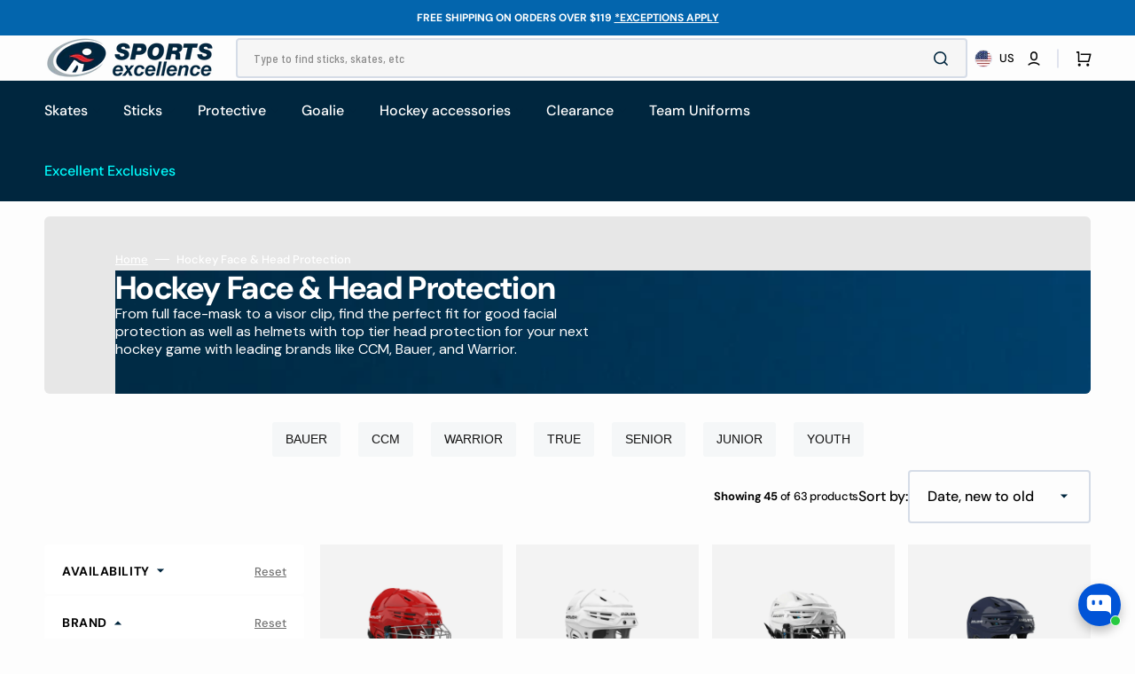

--- FILE ---
content_type: text/css
request_url: https://sportsexcellence.com/cdn/shop/t/856/assets/template-collection.aio.min.css?v=142902089337520526791768508457
body_size: 317
content:
/*
Generated time: June 17, 2025 17:51
This file was created by the app developer. Feel free to contact the original developer with any questions. It was minified (compressed) by AVADA. AVADA do NOT own this script.
*/
.collection-wrapper{position:relative;display:grid;column-gap:.8rem;row-gap:2.4rem}@media screen and (min-width:750px){.collection-wrapper{grid-template-columns:30.3rem auto}}.collection-wrapper--empty{grid-template-columns:1}.products-grid_no-filter{grid-column:span 2}.collection{position:relative}.collection-filters{display:flex;flex-direction:column}@media screen and (min-width:990px){.collection-filters{display:block}}.collection-product-list{list-style:none;padding:0;margin-top:0;margin-bottom:0}.collection--empty .title-wrapper{margin-top:10rem;margin-bottom:15rem}.collection-product{position:relative}.collection-product .loading-overlay{inset:0;z-index:6;display:none;width:100%;padding:0 5rem;background-color:rgba(var(--color-background),.7)}.collection-product.loading>.loading-overlay{display:block}.collection-product.loading>.loading-overlay .loading-overlay__spinner{top:15rem}.collection-product-list{display:grid;grid-template-columns:1fr;gap:15px}.collection-product-list .collection-product-card{height:100%}.collection-product-list-2-mobile{grid-template-columns:repeat(2,1fr)}@media screen and (min-width:576px){.collection-product-list{grid-template-columns:repeat(2,1fr)}}@media screen and (min-width:990px){.collection-product-list{grid-template-columns:repeat(3,1fr)}}@media screen and (min-width:1200px){.collection-product-list{grid-template-columns:repeat(4,1fr)}}@media screen and (min-width:1360px){.collection-product-list{grid-template-columns:repeat(5,1fr)}}.collection-product-list img.img-scale{transition:transform var(--duration-default) ease}.collection-product-list .collections-grid__card:hover img.img-scale{transform:scale(1.05)}@media screen and (min-width:1200px){.collection-product-list .collection-product-card--portrait{min-height:70rem}}@media screen and (min-width:1360px){.collection-product-list .collection-product-card--portrait{min-height:78rem}}@media screen and (min-width:1200px){.collection-product-list .collection-product-card{height:100%}.collection-product-list .collection-product-card--portrait .card-wrapper::before{padding-bottom:130%}.collection-product-list .collection-product-card--square .card-wrapper::before{padding-bottom:100%}.collection-product-list .collection-product-card--landscape .card-wrapper::before{padding-bottom:70%}}.collection-product-image{position:relative;display:none;grid-column-start:3;grid-row:2/span 2;margin:-1px -1px 0;overflow:hidden;z-index:2}@media screen and (min-width:990px){.collection-product-image{display:block}}.collection-product-image--left{grid-column-start:1}.collection-product-image__wrapper{width:100%;height:100%}.collection-product-image__media{display:block;position:absolute;top:0;left:0;right:0;width:100%;height:115%;object-fit:cover}.title-wrapper-empty .title .link{font-size:inherit;letter-spacing:0;transition:var(--duration-default)}@media screen and (min-width:990px){.collection-product .pagination-wrapper{margin-top:45px}}.collections-grid{display:grid;grid-template-columns:repeat(2,1fr);column-gap:.8rem;row-gap:3.2rem;list-style:none;margin:0;padding:0}.collections-grid--1{grid-template-columns:1fr}@media screen and (min-width:576px){.collections-grid--2,.collections-grid--3,.collections-grid--4,.collections-grid--5,.collections-grid--6{grid-template-columns:repeat(2,1fr)}}@media screen and (min-width:750px){.collections-grid--3,.collections-grid--4,.collections-grid--5,.collections-grid--6{grid-template-columns:repeat(3,1fr)}}@media screen and (min-width:990px){.collections-grid--4,.collections-grid--5,.collections-grid--6{grid-template-columns:repeat(4,1fr)}}@media screen and (min-width:1200px){.collections-grid--5,.collections-grid--6{grid-template-columns:repeat(5,1fr)}}@media screen and (min-width:1360px){.collections-grid--6{grid-template-columns:repeat(6,1fr)}}.collections-grid__item{position:relative;display:flex;flex-direction:column;justify-content:space-between}.collections-grid__image{position:relative;border-radius:.6rem;background-color:#e7e7e7;overflow:hidden}.collections-grid__image--landscape{padding-bottom:50%}.collections-grid__image--portrait{padding-bottom:130%}.collections-grid__image--square{padding-bottom:100%}.collections-grid__image img{position:absolute;inset:0;width:100%;height:100%;object-fit:cover}.collections-grid__image--contain img{object-fit:contain}.collections-grid__title{margin-top:2.4rem;margin-bottom:0;text-align:center}.collections-grid__desc{margin-top:.8rem;margin-bottom:0}.collections-grid__link{text-decoration:none;color:rgb(var(--color-foreground-title));transition:color var(--duration-default) ease}.collections-grid__link:hover{color:rgb(var(--color-button))}.collections-grid__link::after{content:"";position:absolute;inset:0}

--- FILE ---
content_type: text/css
request_url: https://sportsexcellence.com/cdn/shop/t/856/assets/component-price.aio.min.css?v=91436352379260993461768508357
body_size: -103
content:
/*
Generated time: June 17, 2025 17:51
This file was created by the app developer. Feel free to contact the original developer with any questions. It was minified (compressed) by AVADA. AVADA do NOT own this script.
*/
.price-wrapper {
  margin-top: 1.6rem;
}
.price {
  align-items: center;
  display: flex;
  flex-direction: row;
  flex-wrap: wrap;
  font-family: var(--font-heading-card-family);
  font-style: var(--font-heading-card-style);
  font-weight: var(--font-heading-card-weight);
  font-size: 1.2rem;
  line-height: 1.5;
  color: rgb(var(--color-foreground));
}
.price-item--regular {
  /* color: rgba(var(--color-foreground), 1); */
}
.price-item--sale {
  color: #40b66f;
}
.price-item--sale,
.price__regular {
  font-size: 1.6rem;
}
.price--on-sale .price-item--regular {
  font-size: 1.3rem;
  text-decoration: line-through;
  text-underline-offset: -0.4rem;
  /* color: rgba(var(--color-foreground-secondary), 1); */
  /* text-decoration-color: rgba(var(--color-foreground-secondary), 1); */
}
.price--on-sale .price__sale {
  display: flex;
  align-items: center;
  flex-direction: row;
  flex-wrap: wrap;
}
.price.price--unavailable {
  visibility: hidden;
}
.price--end {
  justify-content: flex-end;
}
.price dl {
  margin: 0;
  display: flex;
  flex-direction: column;
}
.price dd {
  margin: 0;
}
.price dd:not(:last-child) {
  margin: 0 0.8rem 0 0;
}
.price .price__last:last-of-type {
  margin: 0;
}
@media screen and (min-width: 750px) {
  .price {
    margin-bottom: 0;
  }
}
.price--large {
  font-size: 1.4rem;
  line-height: 1.5;
  letter-spacing: 0.13rem;
}
.price--product {
  font-size: 1.8rem;
}
@media screen and (min-width: 750px) {
  .price--large {
    font-size: 1.8rem;
  }
  .price--product {
    font-size: 2.5rem;
  }
}
.price--sold-out .price__availability,
.price__regular {
  display: block;
}
.price--no-compare .price__compare,
.price--on-sale .price__availability,
.price--on-sale .price__regular,
.price__availability,
.price__sale {
  display: none;
}
.price__sale dd {
  display: flex;
  align-items: flex-start;
}
.price--center {
  display: flex;
  justify-content: center;
}
.price--on-sale .price-item--regular {
  text-decoration: line-through;
  /* color: rgb(var(--color-foreground-secondary)); */
  /* text-decoration-color: rgba(var(--color-foreground-secondary), 1); */
}
.price__sale .price-item--sale {
  /* color: #2d8653; */
}
.unit-price {
  font-size: 1.1rem;
  letter-spacing: 0.04rem;
  line-height: 1.2;
  margin-top: 0.2rem;
  text-transform: uppercase;
  color: rgb(var(--color-foreground-secondary));
}


--- FILE ---
content_type: text/css
request_url: https://sportsexcellence.com/cdn/shop/t/856/assets/component-newsletter.aio.min.css?v=181258093268890984331768508352
body_size: -224
content:
/*
Generated time: June 17, 2025 17:51
This file was created by the app developer. Feel free to contact the original developer with any questions. It was minified (compressed) by AVADA. AVADA do NOT own this script.
*/
.newsletter-form__inner{display:flex;justify-content:center;align-items:center;flex-direction:column;gap:1rem;flex-wrap:wrap;width:100%;position:relative}@media (min-width:990px){.newsletter-form__inner{flex-direction:row}}.newsletter-form__field-wrapper{flex:1;width:100%;position:relative}@media (min-width:990px){.newsletter-form__field-wrapper{width:auto}}.newsletter-form__message{margin-bottom:0}@media (min-width:750px){.newsletter-form__message{justify-content:flex-start}}.newsletter-form__message--success{margin-top:2rem}@media (min-width:750px){.newsletter-form__message--success{width:100%}}.newsletter-form__button{margin-left:1.4rem}.newsletter-form .field{min-height:6.5rem}.newsletter-form .field input{padding:.7rem 14.8rem .7rem 1.8rem}.newsletter--left .newsletter__text p,.newsletter--left .newsletter__title p{text-align:left}.newsletter--right .newsletter__form{margin-left:auto}.newsletter--right .newsletter__text p,.newsletter--right .newsletter__title p{text-align:right}.newsletter--center .newsletter{text-align:center}.newsletter--center .newsletter__form{margin:0 auto}.newsletter--center .newsletter__text p,.newsletter--center .newsletter__title p{text-align:center}.newsletter__form{max-width:42.5rem;width:100%}.newsletter__form .rte{color:rgba(var(--color-foreground),.6)}.newsletter__form .rte p{margin-bottom:0;font-size:1.4rem}.newsletter__form .rte a{color:rgb(var(--color-link),1);transition:color var(--duration-default)}.newsletter__form .rte a:hover{color:rgba(var(--color-foreground),.8)}.newsletter__form--fullwidth{max-width:100%}.newsletter__title{margin-bottom:2.4rem}.newsletter__text{margin-top:2.4rem}.newsletter__text p{font-size:1.2rem}.newsletter__button{position:absolute;right:.8rem;width:13rem;min-height:5rem;border-radius:var(--border-radius-button)}

--- FILE ---
content_type: text/css
request_url: https://sportsexcellence.com/cdn/shop/t/856/assets/component-pagination.aio.min.css?v=39237862615110789541768508353
body_size: -246
content:
/*
Generated time: June 17, 2025 17:51
This file was created by the app developer. Feel free to contact the original developer with any questions. It was minified (compressed) by AVADA. AVADA do NOT own this script.
*/
.pagination-wrapper{margin-top:25px}.pagination__list{display:flex;flex-wrap:wrap;align-items:center;justify-content:center;gap:5px}.pagination__list>li{flex:0 0 4rem;max-width:4rem}.pagination__item{position:relative;display:flex;justify-content:center;align-items:center;width:4rem;height:4rem;padding:0;font-size:1.6rem;font-weight:500;color:rgb(var(--color-foreground));text-decoration:none;border-radius:.5rem;border:1px solid #efefef;transition:background-color var(--duration-default)}.pagination__item:focus,.pagination__item:not(.pagination__item--current):hover{background-color:rgb(var(--color-base-background-2))}.pagination__item--current{color:rgb(var(--color-button-text));background-color:#1e48b5}.pagination__item:not(.pagination__item--current):hover{background-color:rgb(var(--color-base-background-2))}.pagination__item-arrow{display:flex;justify-content:center;align-items:center;width:4rem;height:4rem;border-radius:.5rem;border:1px solid #efefef;color:rgb(var(--color-button));background-color:rgb(var(--color-base-background-2))}.pagination__item-arrow svg{margin-left:.2rem;transition:transform var(--duration-default)}.pagination__item-arrow:hover svg{transform:translateX(.4rem)}.pagination__item--prev svg{margin-left:-.2rem}

--- FILE ---
content_type: text/json
request_url: https://conf.config-security.com/model
body_size: 86
content:
{"title":"recommendation AI model (keras)","structure":"release_id=0x48:48:47:67:28:23:73:77:5f:70:59:33:54:37:64:2a:71:6b:2b:51:7a:44:4a:34:5a:78:4e:26:3b;keras;npv6dbr4t2qiqj6eilt3664gss9i9wbc9488vj4gj3yx3zh6u5s7bs9wdc9yssvap0xn9ug0","weights":"../weights/48484767.h5","biases":"../biases/48484767.h5"}

--- FILE ---
content_type: text/javascript
request_url: https://sportsexcellence.com/cdn/shop/t/856/assets/facets.aio.min.js?v=94833468554105922011768508375
body_size: 1711
content:
/*
Generated time: June 17, 2025 17:51
This file was created by the app developer. Feel free to contact the original developer with any questions. It was minified (compressed) by AVADA. AVADA do NOT own this script.
*/
class FacetFiltersForm extends HTMLElement{constructor(){super(),this.viewMoreVariant=!0,this.viewMoreVariantMoreThen=5,this.viewMoreVariantLabel="View More",this.onActiveFilterClick=this.onActiveFilterClick.bind(this),this.debouncedOnSubmit=debounce(e=>{this.onSubmitHandler(e)},500);this.querySelector("form").addEventListener("input",this.debouncedOnSubmit.bind(this));var e=this.querySelector("#FacetsWrapperDesktop");e&&e.addEventListener("keyup",onKeyUpEscape)}connectedCallback(){this.viewMoreVariantButton();var e=document.querySelectorAll("#product-grid li"),t=document.querySelector(".js-current-showing");t&&e&&(t.innerText=e.length)}viewMoreVariantButton(){this.viewMoreVariant&&(document.querySelectorAll(".mobile-facets__list").forEach(a=>{let l=a.querySelectorAll("li").length;a.querySelectorAll("li").forEach((e,t)=>{var r,t=t+1;t===this.viewMoreVariantMoreThen&&5<l&&((r=document.createElement("li")).innerText=this.viewMoreVariantLabel,r.className="js-see-more-option see-more-option",a.querySelector(".js-see-more-option")&&a.querySelector(".js-see-more-option").remove(),a.querySelectorAll("li")[this.viewMoreVariantMoreThen-1].after(r)),t>this.viewMoreVariantMoreThen&&5<l&&(e.classList.add("shouldbe-hidden"),e.style.display="none")})}),document.querySelectorAll(".js-see-more-option").length)&&document.querySelectorAll(".js-see-more-option").forEach(e=>{e.addEventListener("click",e=>{e.preventDefault(),e.currentTarget.classList.contains("active")?(e.currentTarget.classList.remove("active"),e.currentTarget.textContent=this.viewMoreVariantLabel,e.currentTarget.parentNode.querySelectorAll("li.shouldbe-hidden").forEach(e=>{e.style.display="none"})):(e.currentTarget.classList.add("active"),e.currentTarget.textContent="View Less",e.currentTarget.parentNode.querySelectorAll("li.shouldbe-hidden").forEach(e=>{e.style.display="block"}))})})}static setListeners(){window.addEventListener("popstate",e=>{e=e.state?e.state.searchParams:FacetFiltersForm.searchParamsInitial;e!==FacetFiltersForm.searchParamsPrev&&FacetFiltersForm.renderPage(e,null,!1)})}static toggleActiveFacets(t=!0){document.querySelectorAll(".js-facet-remove").forEach(e=>{e.classList.toggle("disabled",t)})}static renderPage(r,a,e=!0){FacetFiltersForm.searchParamsPrev=r;var t=FacetFiltersForm.getSections(),l=document.getElementById("ProductCount"),i=document.getElementById("ProductCountDesktop");document.getElementById("ProductGridContainer").querySelector(".collection").classList.add("loading"),l&&l.classList.add("loading"),i&&i.classList.add("loading"),t.forEach(e=>{let t=`${window.location.pathname}?section_id=${e.section}&`+r;e=e=>e.url===t;FacetFiltersForm.filterData.some(e)?FacetFiltersForm.renderSectionFromCache(e,a):FacetFiltersForm.renderSectionFromFetch(t,a)}),e&&FacetFiltersForm.updateURLHash(r)}static renderSectionFromFetch(t,r){fetch(t).then(e=>e.text()).then(e=>{FacetFiltersForm.filterData=[...FacetFiltersForm.filterData,{html:e,url:t}],FacetFiltersForm.renderFilters(e,r),FacetFiltersForm.renderProductGridContainer(e),FacetFiltersForm.renderProductCount(e)})}static renderSectionFromCache(e,t){e=FacetFiltersForm.filterData.find(e).html;FacetFiltersForm.renderFilters(e,t),FacetFiltersForm.renderProductGridContainer(e),FacetFiltersForm.renderProductCount(e)}static renderProductGridContainer(e){document.getElementById("ProductGridContainer").innerHTML=(new DOMParser).parseFromString(e,"text/html").getElementById("ProductGridContainer").innerHTML,(document.querySelector(".js-load-more")||document.querySelector(".js-infinite-scroll"))&&loadMore(),colorSwatches();e=document.querySelector("facet-filters-form");e instanceof FacetFiltersForm&&e.viewMoreVariantButton()}static renderProductCount(e){(new DOMParser).parseFromString(e,"text/html").getElementById("ProductCount").innerHTML,document.getElementById("ProductCount");var e=document.getElementById("ProductCountDesktop"),t=document.querySelectorAll("#product-grid li"),r=document.querySelector(".js-current-showing");e&&r&&t&&(r.innerText=t.length)}static renderFilters(e,r){var e=(new DOMParser).parseFromString(e,"text/html"),t=e.querySelectorAll("#FacetFiltersForm .js-filter, #FacetFiltersFormMobile .js-filter, #FacetFiltersPillsForm .js-filter");let a=e=>{var t=r?r.target.closest(".js-filter"):void 0;return!!t&&e.dataset.index===t.dataset.index};var l=Array.from(t).filter(e=>!a(e)),t=Array.from(t).find(a);l.forEach(e=>{document.querySelector(`.js-filter[data-index="${e.dataset.index}"]`).innerHTML=e.innerHTML}),FacetFiltersForm.renderActiveFacets(e),FacetFiltersForm.renderAdditionalElements(e),t&&FacetFiltersForm.renderCounts(t,r.target.closest(".js-filter"))}static renderActiveFacets(r){[".active-facets-mobile",".active-facets-desktop"].forEach(e=>{var t=r.querySelector(e);t&&(document.querySelector(e).innerHTML=t.innerHTML)}),FacetFiltersForm.toggleActiveFacets(!1)}static renderAdditionalElements(t){[".mobile-facets__open",".mobile-facets__count",".sorting"].forEach(e=>{t.querySelector(e)&&(document.querySelector(e).innerHTML=t.querySelector(e).innerHTML)}),document.getElementById("FacetFiltersFormMobile").closest("menu-drawer").bindEvents()}static renderCounts(e,t){var r=t.querySelector(".facets__selected"),a=e.querySelector(".facets__selected"),l=t.querySelector(".facets__summary"),i=e.querySelector(".facets__summary");a&&r&&(t.querySelector(".facets__selected").outerHTML=e.querySelector(".facets__selected").outerHTML),l&&i&&(t.querySelector(".facets__summary").outerHTML=e.querySelector(".facets__summary").outerHTML)}static updateURLHash(e){history.pushState({searchParams:e},"",""+window.location.pathname+(e&&"?".concat(e)))}static getSections(){return[{section:document.getElementById("product-grid").dataset.id}]}createSearchParams(e){e=new FormData(e);return new URLSearchParams(e).toString()}onSubmitForm(e,t){FacetFiltersForm.renderPage(e,t)}onSubmitHandler(e){e.preventDefault();var a=document.querySelectorAll("facet-filters-form form");if("mobile-facets__checkbox"==e.srcElement.className){var t=this.createSearchParams(e.target.closest("form"));this.onSubmitForm(t,e)}else{let t=[],r="FacetFiltersFormMobile"===e.target.closest("form").id;a.forEach(e=>{r?"FacetFiltersFormMobile"===e.id&&t.push(this.createSearchParams(e)):"FacetSortForm"!==e.id&&"FacetFiltersForm"!==e.id&&"FacetSortDrawerForm"!==e.id||(document.querySelectorAll(".no-js-list").forEach(e=>e.remove()),t.push(this.createSearchParams(e)))}),this.onSubmitForm(t.join("&"),e)}}onActiveFilterClick(e){e.preventDefault(),FacetFiltersForm.toggleActiveFacets();e=-1==e.currentTarget.href.indexOf("?")?"":e.currentTarget.href.slice(e.currentTarget.href.indexOf("?")+1);FacetFiltersForm.renderPage(e)}}FacetFiltersForm.filterData=[],FacetFiltersForm.searchParamsInitial=window.location.search.slice(1),FacetFiltersForm.searchParamsPrev=window.location.search.slice(1),customElements.define("facet-filters-form",FacetFiltersForm),FacetFiltersForm.setListeners();class PriceRange extends HTMLElement{constructor(){super(),this.querySelectorAll("input").forEach(e=>e.addEventListener("change",this.onRangeChange.bind(this))),this.setMinAndMaxValues(),this.controlSlider(),this.controlInput()}onRangeChange(e){this.adjustToValidValues(e.currentTarget),this.setMinAndMaxValues()}setMinAndMaxValues(){var e=this.querySelectorAll("input"),t=e[0],e=e[1];e.value&&t.setAttribute("max",e.value),t.value&&e.setAttribute("min",t.value),""===t.value&&e.setAttribute("min",0),""===e.value&&t.setAttribute("max",e.getAttribute("max"))}adjustToValidValues(e){var t=Number(e.value),r=Number(e.getAttribute("min")),a=Number(e.getAttribute("max"));t<r&&(e.value=r),a<t&&(e.value=a)}fillSlider(){document.querySelectorAll(".facets__price .facets__range").forEach(e=>{var t=e.querySelectorAll(".field__range"),r=t[0],t=t[1],a=t.max-t.min,r=r.value-t.min;e.setAttribute("style",`--range-min: ${r/a*100}%; --range-max: ${(t.value-t.min)/a*100}%`)})}controlSlider(){var e=document.querySelectorAll(".facets__price .facets__range");let o=document.querySelectorAll(".facets__price .facets__price-wrapper");e.forEach((e,t)=>{e=e.querySelectorAll(".field__range");let r=e[0],a=e[1],l=o[t].querySelectorAll(".field__input")[0],i=o[t].querySelectorAll(".field__input")[1];r.oninput=()=>{var e=parseInt(r.value,10),t=parseInt(a.value,10);t<e?(r.value=t,l.value=t):l.value=e,this.fillSlider()},Number(a.value)<=0?a.style.zIndex=2:a.style.zIndex=0,a.oninput=()=>{var e=parseInt(r.value,10),t=parseInt(a.value,10);e<=t?(a.value=t,i.value=t):(i.value=e,a.value=e),Number(a.value)<=0?a.style.zIndex=2:a.style.zIndex=0,this.fillSlider()}})}controlInput(){let o=document.querySelectorAll(".facets__price .facets__range");document.querySelectorAll(".facets__price .facets__price-wrapper").forEach((e,t)=>{e=e.querySelectorAll(".field__input");let r=e[0],a=e[1],l=o[t].querySelectorAll(".field__range")[0],i=o[t].querySelectorAll(".field__range")[1];r.oninput=()=>{var e=parseInt(r.value,10),t=parseInt(a.value,10);t<e?(l.value=t,r.value=t):l.value=e,this.fillSlider()},a.oninput=()=>{var e=parseInt(r.value,10),t=parseInt(a.value,10);e<=t?(i.value=t,a.value=t):a.value=e,this.fillSlider()}})}}customElements.define("price-range",PriceRange);class FacetRemove extends HTMLElement{constructor(){super();var e=this.querySelector("a");e.setAttribute("role","button"),e.addEventListener("click",this.closeFilter.bind(this)),e.addEventListener("keyup",e=>{e.preventDefault(),"SPACE"===e.code.toUpperCase()&&this.closeFilter(e)})}closeFilter(e){e.preventDefault(),(this.closest("facet-filters-form")||document.querySelector("facet-filters-form")).onActiveFilterClick(e)}}customElements.define("facet-remove",FacetRemove);

--- FILE ---
content_type: text/javascript
request_url: https://sportsexcellence.com/cdn/shop/t/856/assets/cart.aio.min.js?v=87880275799904508091768508326
body_size: 907
content:
/*
Generated time: June 17, 2025 17:51
This file was created by the app developer. Feel free to contact the original developer with any questions. It was minified (compressed) by AVADA. AVADA do NOT own this script.
*/
class CartRemoveButton extends HTMLElement{constructor(){super(),this.addEventListener("click",async e=>{e.preventDefault();let t=this.closest("cart-items")||this.closest("cart-drawer-items");if(document.querySelector("cart-drawer-items")&&document.querySelector("cart-drawer-items").classList.add("render-started"),e.currentTarget.dataset.addonremove){e={[e.currentTarget.dataset.addonremove]:0};try{await(await fetch(window.Shopify.routes.root+"cart/update.js",{method:"POST",headers:{"Content-Type":"application/json"},body:JSON.stringify({updates:e})})).json();setTimeout(()=>{t.updateQuantity(this.dataset.index,0)},100)}catch(e){console.error("Error:",e)}}else t.updateQuantity(this.dataset.index,0)})}}customElements.define("cart-remove-button",CartRemoveButton);class CartItems extends HTMLElement{constructor(){super(),this.lineItemStatusElement=document.getElementById("shopping-cart-line-item-status")||document.getElementById("CartDrawer-LineItemStatus");var e=debounce(async e=>{document.querySelector("cart-drawer-items")&&document.querySelector("cart-drawer-items").classList.add("render-started");try{if(e.target.dataset.addonquantity){console.log(e.target.value);var t={[e.target.dataset.addonquantity]:e.target.value};try{var r=await(await fetch(window.Shopify.routes.root+"cart/update.js",{method:"POST",headers:{"Content-Type":"application/json"},body:JSON.stringify({updates:t})})).json();console.log("Cart updated",r),setTimeout(()=>{this.onChange(e)},100)}catch(e){console.error("Error:",e)}}else this.onChange(e)}catch(e){console.error("Error:",e)}},ON_CHANGE_DEBOUNCE_TIMER);this.addEventListener("change",e.bind(this))}cartUpdateUnsubscriber=void 0;connectedCallback(){this.cartUpdateUnsubscriber=subscribe(PUB_SUB_EVENTS.cartUpdate,e=>{"cart-items"!==e.source&&(this.onCartUpdate(),updateShippingBar())})}disconnectedCallback(){this.cartUpdateUnsubscriber&&this.cartUpdateUnsubscriber()}onChange(e){this.updateQuantity(e.target.dataset.index,e.target.value,document.activeElement.getAttribute("name"))}onCartUpdate(){fetch(routes.cart_url+"?section_id=main-cart-items").then(e=>e.text()).then(e=>{e=(new DOMParser).parseFromString(e,"text/html").querySelector("cart-items");this.innerHTML=e.innerHTML}).catch(e=>{console.error(e)})}getSectionsToRender(){return[{id:"main-cart-items",section:document.getElementById("main-cart-items").dataset.id,selector:".js-contents"},{id:"cart-icon-bubble",section:"cart-icon-bubble",selector:".shopify-section"},{id:"cart-live-region-text",section:"cart-live-region-text",selector:".shopify-section"},{id:"main-cart-footer",section:document.getElementById("main-cart-footer").dataset.id,selector:".js-contents"}]}updateQuantity(i,e,o){this.enableLoading(i),this.querySelectorAll(".quantity__button").forEach(e=>e.classList.add("disabled")),document.querySelectorAll('.card--product card__add-to-cart button[name="add"]')&&document.querySelectorAll('.card--product .card__add-to-cart button[name="add"]').forEach(e=>{e.setAttribute("aria-disabled",!1),e.querySelector("span").classList.remove("hidden"),e.querySelector(".sold-out-message").classList.add("hidden")});e=JSON.stringify({line:i,quantity:e,sections:this.getSectionsToRender().map(e=>e.section),sections_url:window.location.pathname});fetch(""+routes.cart_change_url,{...fetchConfig(),body:e}).then(e=>e.text()).then(t=>{let r=JSON.parse(t);var t=document.getElementById("Quantity-"+i)||document.getElementById("Drawer-quantity-"+i),a=document.querySelectorAll(".cart-item");if(r.errors)t.value=t.getAttribute("value"),this.updateLiveRegions(i,r.errors);else{this.classList.toggle("is-empty",0===r.item_count);var n=document.querySelector("cart-drawer"),s=document.getElementById("main-cart-footer"),s=(s&&s.classList.toggle("is-empty",0===r.item_count),n&&n.classList.toggle("is-empty",0===r.item_count),this.getSectionsToRender().forEach(e=>{(document.getElementById(e.id).querySelector(e.selector)||document.getElementById(e.id)).innerHTML=this.getSectionInnerHTML(r.sections[e.section],e.selector)}),r.items[i-1]?r.items[i-1].quantity:void 0);let e="";a.length===r.items.length&&s!==parseInt(t.value)&&(e=void 0===s?window.cartStrings.error:window.cartStrings.quantityError.replace("[quantity]",s)),this.updateLiveRegions(i,e);a=document.getElementById("CartItem-"+i)||document.getElementById("CartDrawer-Item-"+i);a&&a.querySelector(`[name="${o}"]`)?n?trapFocus(n,a.querySelector(`[name="${o}"]`)):a.querySelector(`[name="${o}"]`).focus():0===r.item_count&&n?trapFocus(n.querySelector(".drawer__inner-empty"),n.querySelector("a")):document.querySelector(".cart-item")&&n&&trapFocus(n,document.querySelector(".cart-item__name")),publish(PUB_SUB_EVENTS.cartUpdate,{source:"cart-items"}),updateShippingBar()}}).catch(()=>{this.querySelectorAll(".loading-overlay").forEach(e=>e.classList.add("hidden")),this.querySelectorAll(".quantity__button").forEach(e=>e.classList.remove("disabled")),(document.getElementById("cart-errors")||document.getElementById("CartDrawer-CartErrors")).textContent=window.cartStrings.error}).finally(()=>{this.querySelectorAll(".quantity__button").forEach(e=>e.classList.remove("disabled")),this.disableLoading(i)})}updateLiveRegions(e,t){e=document.getElementById("Line-item-error-"+e)||document.getElementById("CartDrawer-LineItemError-"+e);e&&(e.querySelector(".cart-item__error-text").innerHTML=t),this.lineItemStatusElement.setAttribute("aria-hidden",!0);let r=document.getElementById("cart-live-region-text")||document.getElementById("CartDrawer-LiveRegionText");r.setAttribute("aria-hidden",!1),setTimeout(()=>{r.setAttribute("aria-hidden",!0)},1e3)}getSectionInnerHTML(e,t){return(new DOMParser).parseFromString(e,"text/html").querySelector(t).innerHTML}enableLoading(e){(document.getElementById("main-cart-items")||document.getElementById("CartDrawer-CartItems")).classList.add("cart__items--disabled");var t=this.querySelectorAll(`#CartItem-${e} .loading-overlay`),e=this.querySelectorAll(`#CartDrawer-Item-${e} .loading-overlay`);[...t,...e].forEach(e=>e.classList.remove("hidden")),document.activeElement.blur(),this.lineItemStatusElement.setAttribute("aria-hidden",!1)}disableLoading(e){(document.getElementById("main-cart-items")||document.getElementById("CartDrawer-CartItems")).classList.remove("cart__items--disabled");var t=this.querySelectorAll(`#CartItem-${e} .loading-overlay`),e=this.querySelectorAll(`#CartDrawer-Item-${e} .loading-overlay`);t.forEach(e=>e.classList.add("hidden")),e.forEach(e=>e.classList.add("hidden"))}}customElements.define("cart-items",CartItems),customElements.get("cart-note")||customElements.define("cart-note",class extends HTMLElement{constructor(){super(),this.addEventListener("change",debounce(e=>{e=JSON.stringify({note:e.target.value});fetch(""+routes.cart_update_url,{...fetchConfig(),body:e})},ON_CHANGE_DEBOUNCE_TIMER))}});

--- FILE ---
content_type: text/javascript
request_url: https://sportsexcellence.com/cdn/shop/t/856/assets/product-card.aio.min.js?v=2343720354479093551768508396
body_size: 98
content:
/*
Generated time: June 17, 2025 17:51
This file was created by the app developer. Feel free to contact the original developer with any questions. It was minified (compressed) by AVADA. AVADA do NOT own this script.
*/
let generateSrcset=(t,e=[])=>{let a=new URL(t.src);return e.filter(e=>e<=t.width).map(e=>(a.searchParams.set("width",e.toString()),a.href+` ${e}w`)).join(", ")},createImageElement=(e,t,a,r)=>{var c=e.preview_image,s=new Image(c.width,c.height);return s.className=t,s.alt=e.alt||r,s.sizes=a,s.src=c.src,s.srcset=generateSrcset(c,[165,360,533,720,940,1066]),s.loading="lazy",s},checkSwatches=()=>{document.querySelectorAll(".js-color-swatches-wrapper").forEach(s=>{s.querySelectorAll(".js-color-swatches input").forEach(e=>{e.addEventListener("click",e=>{let r=s.querySelector(".media--first"),c=s.querySelector(".media--second");var a=s.dataset.product;if(e.currentTarget.checked&&r){s.querySelector(".js-color-swatches-link").setAttribute("href",e.currentTarget.dataset.variantLink),s.querySelector('.card__add-to-cart button[name="add"]')&&(s.querySelector('.card__add-to-cart button[name="add"]').setAttribute("aria-disabled",!1),s.querySelector('.card__add-to-cart button[name="add"] > span').classList.remove("hidden"),s.querySelector('.card__add-to-cart button[name="add"] .sold-out-message').classList.add("hidden"),s.querySelector('.card__add-to-cart input[name="id"]').value=e.currentTarget.dataset.variantId);let t=e.currentTarget.value;jQuery.getJSON(window.Shopify.routes.root+`products/${a}.js`,function(e){var a=e.variants.filter(e=>null!=e.featured_media&&e.options.includes(t))[0];if(a){let t=createImageElement(a.featured_media,r.className,r.sizes,e.title);if(t.src!==r.src){let e=!1;c&&new URL(c.src).pathname==new URL(t.src).pathname&&(r.remove(),c.classList.remove("media--second"),c.classList.add("media--first"),e=!0),0==e&&(r.animate({opacity:[1,0]},{duration:200,easing:"ease-in",fill:"forwards"}).finished,setTimeout(function(){r.replaceWith(t),t.animate({opacity:[0,1]},{duration:200,easing:"ease-in"}),c&&c.remove()},200))}}})}})})})};function colorSwatches(){checkSwatches(),document.addEventListener("shopify:section:load",function(){checkSwatches()})}colorSwatches();

--- FILE ---
content_type: text/javascript
request_url: https://sportsexcellence.com/cdn/shop/t/856/assets/product-grid.aio.min.js?v=24419582279218877931768508398
body_size: -525
content:
/*
Generated time: June 17, 2025 17:51
This file was created by the app developer. Feel free to contact the original developer with any questions. It was minified (compressed) by AVADA. AVADA do NOT own this script.
*/
(()=>{let e=()=>{var e=document.querySelector(".collection-grid-section")||document.querySelector(".section-search");new ResizeObserver(e=>{var t,[,]=e;e=document.querySelector(".facets__top"),t=document.querySelector(".facets__sort-wrapper"),e&&(e.style.minHeight=t.getBoundingClientRect().height+"px")}).observe(e)};document.addEventListener("shopify:section:load",function(){e()}),e()})();